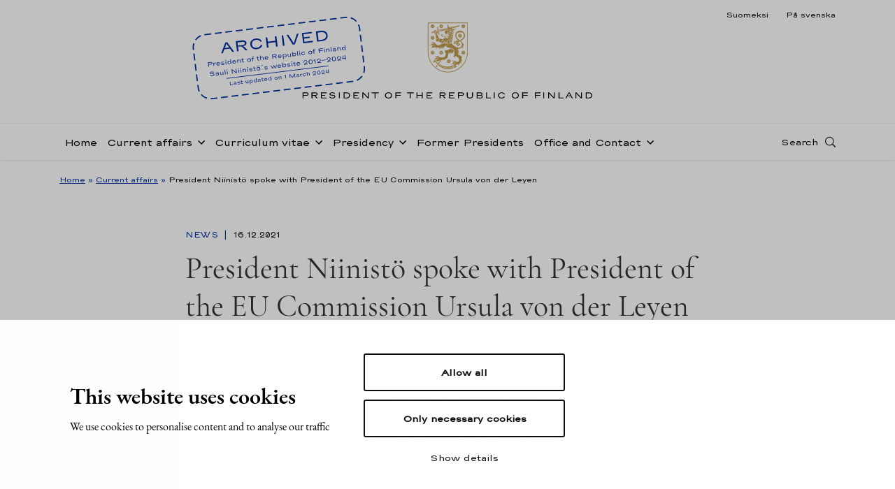

--- FILE ---
content_type: text/html
request_url: https://www.presidentti.fi/niinisto/en/news/president-niinisto-spoke-with-president-of-the-eu-commission-ursula-von-der-leyen-2/
body_size: 14196
content:

<!doctype html>
<html lang="en-US">
<head>
  <meta charset="utf-8">
  <meta http-equiv="x-ua-compatible" content="ie=edge">
  <meta name="viewport" content="width=device-width, initial-scale=1">
    <!-- cookiebot script start -->
 <script id="Cookiebot" src="https://consent.cookiebot.com/uc.js" data-culture="en" data-cbid="b77a7c46-8843-4e3e-82af-3fbe586623d2" data-blockingmode="auto" type="text/javascript"></script>
  <!-- cookiebot script end -->
  <meta name='robots' content='index, follow, max-image-preview:large, max-snippet:-1, max-video-preview:-1' />
	<style>img:is([sizes="auto" i], [sizes^="auto," i]) { contain-intrinsic-size: 3000px 1500px }</style>
	
	<!-- This site is optimized with the Yoast SEO plugin v25.0 - https://yoast.com/wordpress/plugins/seo/ -->
	<title>President Niinistö spoke with President of the EU Commission Ursula von der Leyen - Tasavallan presidentti Sauli Niinistö</title>
	<link rel="canonical" href="index.html" />
	<meta property="og:locale" content="en_US" />
	<meta property="og:type" content="article" />
	<meta property="og:title" content="President Niinistö spoke with President of the EU Commission Ursula von der Leyen - Tasavallan presidentti Sauli Niinistö" />
	<meta property="og:description" content="President of the Republic of Finland Sauli Niinistö had a phone call with President of the EU Commission Ursula von der Leyen on Wednesday, 15 December 2021. The Presidents discussed the..." />
	<meta property="og:url" content="https://www.presidentti.fi/niinisto/en/news/president-niinisto-spoke-with-president-of-the-eu-commission-ursula-von-der-leyen-2/" />
	<meta property="og:site_name" content="Tasavallan presidentti Sauli Niinistö" />
	<meta property="article:published_time" content="2021-12-16T09:00:08+00:00" />
	<meta property="article:modified_time" content="2021-12-16T12:12:20+00:00" />
	<meta name="author" content="Virpi Pekkarinen" />
	<meta name="twitter:card" content="summary_large_image" />
	<!-- / Yoast SEO plugin. -->


<link rel='dns-prefetch' href='https://assets.juicer.io/' />
<link rel='dns-prefetch' href='https://maps.googleapis.com/' />
<style id='findkit-search-blocks-view-inline-css' type='text/css'>
body:not(.wp-admin) .wp-block-findkit-search-group{display:none}.wp-block-findkit-search-modal figure{margin:0}.wp-block-findkit-search-embed{--findkit-search-input-size:56px;display:block}input.wp-findkit-search-input{background-color:#f9f8f8;border:1px solid #000;border-radius:2rem;height:var(--findkit-search-input-size);padding-left:var(--findkit-search-input-size);padding-right:2rem;width:100%}.wp-findkit-input-wrap{position:relative}.wp-findkit-input-wrap:after{background-image:url([data-uri]);background-position:50%;background-repeat:no-repeat;bottom:0;content:"";display:block;pointer-events:none;position:absolute;top:0;width:var(--findkit-search-input-size)}

</style>
<link rel='stylesheet' id='valu-juicer-style-css' href='https://assets.juicer.io/embed.css' type='text/css' media='all' />
<link rel='stylesheet' id='sage/css-css' href='../../../wp-content/themes/presidentti-niinisto/dist/styles/main.css' type='text/css' media='all' />
<script type='text/javascript' data-cookieconsent='ignore' data-cookieconsent='ignore' src="../../../wp-includes/js/jquery/jquery.min.js" id="jquery-core-js"></script>
<script type='text/javascript' data-cookieconsent='ignore' data-cookieconsent='ignore' src="../../../wp-includes/js/jquery/jquery-migrate.min.js" id="jquery-migrate-js"></script>
<script type='application/json' class='wordpress escaped' id='findkit'>{&quot;showInSearch&quot;:true,&quot;title&quot;:&quot;President Niinist\u00f6 spoke with President of the EU Commission Ursula von der Leyen&quot;,&quot;created&quot;:&quot;2021-12-16T11:00:08+02:00&quot;,&quot;modified&quot;:&quot;2021-12-16T14:12:20+02:00&quot;,&quot;language&quot;:&quot;en&quot;,&quot;tags&quot;:[&quot;wordpress&quot;,&quot;domain\/www.presidentti.fi\/wordpress&quot;,&quot;wp_blog_name\/tasavallan-presidentti-sauli-niinisto&quot;,&quot;domain\/www.presidentti.fi\/wp_blog_name\/tasavallan-presidentti-sauli-niinisto&quot;,&quot;public&quot;,&quot;wp_post_type\/post&quot;,&quot;domain\/www.presidentti.fi\/wp_post_type\/post&quot;,&quot;domain\/www.presidentti.fi\/wp_taxonomy\/category\/news&quot;,&quot;wp_taxonomy\/category\/news&quot;,&quot;domain\/www.presidentti.fi\/wp_taxonomy\/post_tag\/ukraine&quot;,&quot;wp_taxonomy\/post_tag\/ukraine&quot;,&quot;domain\/www.presidentti.fi\/wp_taxonomy\/post_tag\/ursula-von-der-leyen&quot;,&quot;wp_taxonomy\/post_tag\/ursula-von-der-leyen&quot;]}</script>		<style>
			#wp-admin-bar-findkit-adminbar a::before {
				content: "\f179";
				top: 2px;
			}
		</style>
		
<link rel="apple-touch-icon" sizes="180x180" href="../../../wp-content/themes/presidentti-niinisto/dist/images/favicons/apple-touch-icon.png">
<link rel="icon" type="image/png" sizes="32x32" href="../../../wp-content/themes/presidentti-niinisto/dist/images/favicons/favicon-32x32.png">
<link rel="icon" type="image/png" sizes="16x16" href="../../../wp-content/themes/presidentti-niinisto/dist/images/favicons/favicon-16x16.png">
<link rel="manifest" href="../../../wp-content/themes/presidentti-niinisto/dist/images/favicons/site.webmanifest">
<link rel="mask-icon" href="../../../wp-content/themes/presidentti-niinisto/dist/images/favicons/safari-pinned-tab.svg" color="#bc9b6a">
<meta name="msapplication-TileColor" content="#bc9b6a">
<meta name="theme-color" content="#ffffff">
</head>
<body class="post-template-default single single-post postid-33433 single-format-standard president-niinisto-spoke-with-president-of-the-eu-commission-ursula-von-der-leyen-2">
<!--[if IE]>
<div class="alert alert-warning">
  You are using an &lt;strong&gt;outdated&lt;/strong&gt; browser. Please &lt;a href=&quot;http://browsehappy.com/&quot;&gt;upgrade your
  browser&lt;/a&gt; to improve your experience.</div>
<![endif]-->
<header class="banner headroom" role="banner">
  <div class="lang-row-nav">
    <div class="container d-flex justify-content-end">
      <div class="language-selector">
        <ul>
          	<li class="lang-item lang-item-2 lang-item-fi no-translation lang-item-first"><a lang="fi" hreflang="fi" href="../../../index.html">Suomeksi</a></li>
	<li class="lang-item lang-item-5 lang-item-sv no-translation"><a lang="sv-SE" hreflang="sv-SE" href="../../../sv.html">På svenska</a></li>
        </ul>
      </div>
    </div>
  </div>
  <div class="first-row-nav">
    <div
      class="container d-flex align-items-md-start align-items-center h-100">
      <div class="header-logo mr-auto ml-md-auto">
        <a class="sitename"
           href="../../../en.html">
          <img class="logo d-none d-md-flex"
               src="../../../wp-content/themes/presidentti-niinisto/dist/images/TP_tunnus_en.svg"
               alt="Tasavallan presidentti Sauli Niinistö"
               title="Tasavallan presidentti Sauli Niinistö"/>
          <img class="logo mobile d-flex d-md-none"
               src="../../../wp-content/themes/presidentti-niinisto/dist/images/TP_tunnus_mobile_en.svg"
               alt="Tasavallan presidentti Sauli Niinistö"
               title="Tasavallan presidentti Sauli Niinistö"/>
        </a>
        <div class="archived-stamp-wrapper">
          <svg version="1.1" id="Layer_1" xmlns="http://www.w3.org/2000/svg" x="0" y="0" viewBox="0 0 281.2 115.1" xml:space="preserve"><style type="text/css">.st0{fill:#002ea2}.st1,.st2{fill:none;stroke:#002ea2;stroke-miterlimit:10}.st2{stroke-width:2;stroke-dasharray:10.9636,5.9801}</style><path class="st0" d="M64.3 32.9H55l-3 5.9h-2.8l8.9-16.7H61l9.2 16.7h-2.8l-3.1-5.9zm-1.1-2L60.5 26c-.4-.7-.6-1.2-.8-1.6-.2-.4-.4-.8-.5-1.4 0 .2.1.5.1.7 0 .4-.1.7-.2 1s-.3.7-.5 1.2l-2.6 5h7.2zM92 38.8h-3.2l-3-3.9c-.8-1-1.5-1.8-2.1-2.3-.6-.5-1.2-.8-2-1-.7-.2-1.7-.3-2.9-.3h-1.3v7.4h-2.6V22.1h10.5c1.2 0 2.3.2 3.3.6.9.4 1.7 1 2.2 1.7s.8 1.5.8 2.4c0 .9-.2 1.7-.7 2.4-.5.7-1.2 1.2-2.1 1.6-.9.4-2 .6-3.3.6h-2.2c.8 0 1.5.1 2.1.3.5.2 1 .4 1.5.8s1 1 1.7 1.9l3.3 4.4zm-7.1-9.2c1.4 0 2.4-.2 3.1-.7.7-.5 1.1-1.2 1.1-2s-.4-1.4-1.1-1.8c-.7-.4-1.8-.6-3.1-.6h-7.4v5.2h7.4zm17.2 8.4c-1.5-.7-2.7-1.7-3.5-3s-1.2-2.8-1.2-4.5c0-1.7.4-3.2 1.2-4.5.8-1.3 2-2.3 3.5-3.1 1.5-.7 3.2-1.1 5.1-1.1 1.5 0 2.9.2 4.2.7s2.3 1.1 3.2 1.9 1.5 1.8 1.9 2.9l-2.1.7c-.7-1.3-1.6-2.4-2.8-3-1.2-.7-2.7-1-4.4-1-1.5 0-2.7.3-3.8.8-1.1.5-1.9 1.3-2.5 2.2s-.9 2.1-.9 3.4c0 1.3.3 2.4.9 3.4.6 1 1.4 1.7 2.5 2.2 1.1.5 2.4.8 3.8.8 1.7 0 3.2-.3 4.4-1s2.1-1.7 2.8-3l2.1.7c-.4 1.1-1 2.1-1.9 3-.9.8-2 1.5-3.2 1.9-1.3.4-2.6.7-4.1.7-2.1 0-3.8-.3-5.2-1.1zm38.7-15.9v16.7h-2.6v-7.3H126v7.3h-2.6V22.1h2.6v7.1h12.2v-7.1h2.6zm8.5 0h2.6v16.7h-2.6V22.1zm7.9 0h2.8l6.2 12.7c.3.7.6 1.2.8 1.7.2.4.3.9.5 1.4 0-.3-.1-.5-.1-.6 0-.4.1-.7.2-1.1.1-.3.3-.8.5-1.3l5.9-12.7h2.8l-8.2 16.7h-3.3l-8.1-16.8zm27.2 2.3v4.9h9.4v2.1h-9.4v5.2H198v2.2h-15.9V22.1H198v2.2h-13.6zm20.3 14.4V22.1h8.3c1.9 0 3.6.4 5.1 1.1 1.5.7 2.7 1.7 3.5 3 .8 1.3 1.2 2.7 1.2 4.3 0 1.6-.4 3.1-1.2 4.4-.8 1.3-2 2.3-3.5 3-1.5.7-3.2 1-5.1 1l-8.3-.1zm8.3-2.2c1.5 0 2.8-.2 3.9-.7s1.9-1.2 2.5-2.1c.6-.9.9-2 .9-3.2 0-1.2-.3-2.3-.9-3.2-.6-.9-1.4-1.6-2.5-2.1s-2.4-.8-3.9-.8h-5.7v12.3h5.7zM32 50.9c.4.2.7.4.9.7.2.3.3.6.3 1s-.1.7-.3 1c-.2.3-.5.5-.9.7s-.9.2-1.4.2h-3.3v3.1h-1.1v-7h4.4c.6 0 1 .1 1.4.3zm-.3 2.5c.3-.2.4-.5.4-.8 0-.3-.1-.6-.4-.8-.3-.2-.7-.3-1.3-.3h-3.1v2.2h3.1c.6 0 1-.1 1.3-.3zm7.5-.5l-.6.8c-.1-.1-.3-.2-.5-.3-.2-.1-.5-.1-.7-.1-.4 0-.8.1-1.1.3-.3.2-.5.6-.5 1v2.9h-1v-5.1h1v1.2c.1-.5.3-.8.6-1 .3-.2.7-.3 1.3-.3.6.1 1.2.3 1.5.6zm6.3 2.6h-4.9c.1.4.4.8.7 1s.8.4 1.3.4c.4 0 .7-.1 1-.2s.5-.3.7-.5l.7.5c-.2.3-.6.6-1 .7-.4.2-.9.3-1.4.3-.6 0-1.1-.1-1.5-.3-.5-.2-.8-.5-1.1-.9s-.4-.9-.4-1.4c0-.5.1-1 .4-1.4.3-.4.6-.7 1-1 .4-.2.9-.3 1.5-.3.5 0 1 .1 1.5.3.4.2.8.5 1 .9.3.4.4.8.4 1.3.1.3.1.4.1.6zm-4.2-1.9c-.4.3-.6.6-.7 1.1h4.1c-.1-.5-.3-.8-.7-1.1s-.8-.4-1.3-.4c-.6 0-1.1.2-1.4.4zm7 3.9c-.5-.2-.9-.5-1.2-.9l.7-.5c.4.5 1.1.8 2.1.8.3 0 .6 0 .9-.1l.6-.3c.2-.1.2-.2.2-.4 0-.1 0-.2-.1-.3-.1-.1-.2-.1-.4-.2s-.4-.1-.7-.1l-1.2-.1c-.6-.1-1.1-.2-1.4-.4s-.5-.5-.5-.9c0-.3.1-.6.3-.8.2-.2.5-.4.9-.6.4-.1.8-.2 1.2-.2.6 0 1.1.1 1.5.2.5.2.8.4 1.1.8l-.7.5c-.2-.2-.4-.4-.8-.5-.3-.1-.7-.2-1.1-.2-.3 0-.6 0-.8.1-.2.1-.4.2-.5.3s-.2.2-.2.4.1.3.2.4c.2.1.4.2.8.2l1.3.1c.7.1 1.2.2 1.4.4.3.2.4.5.4 1 0 .3-.1.6-.3.8-.2.2-.5.4-.9.6-.4.1-.8.2-1.2.2-.6-.1-1.1-.1-1.6-.3zm6.2-6.3c-.1-.1-.2-.3-.2-.5s.1-.4.2-.5c.1-.1.3-.2.5-.2s.4.1.5.2c.1.1.2.3.2.5s-.1.4-.2.5c-.1.1-.3.2-.5.2-.3-.1-.4-.1-.5-.2zm-.1 6.4v-5.1h1v5.1h-1zm4.5-.2c-.4-.2-.8-.5-1-1-.2-.4-.4-.9-.4-1.4 0-.5.1-1 .4-1.4.2-.4.6-.7 1-.9.4-.2.9-.3 1.4-.3.6 0 1.1.1 1.5.4.4.2.6.6.7 1.2v-3.8h1v7.5h-1v-1.5c-.1.5-.3.9-.7 1.2-.4.2-.9.4-1.5.4-.5-.1-1-.2-1.4-.4zm3.1-1c.4-.3.5-.8.5-1.3 0-.6-.2-1-.5-1.3-.3-.3-.8-.4-1.5-.4s-1.2.2-1.5.5c-.3.3-.5.8-.5 1.3s.2.9.5 1.3.8.5 1.5.5c.7-.2 1.2-.3 1.5-.6zm9.4-.9h-4.9c.1.4.4.8.7 1s.8.4 1.3.4c.4 0 .7-.1 1-.2s.5-.3.7-.5l.7.5c-.2.3-.6.6-1 .7-.4.2-.9.3-1.4.3-.6 0-1.1-.1-1.5-.3-.5-.2-.8-.5-1.1-.9s-.4-.9-.4-1.4c0-.5.1-1 .4-1.4.3-.4.6-.7 1-1 .4-.2.9-.3 1.5-.3.5 0 1 .1 1.5.3.4.2.8.5 1 .9.3.4.4.8.4 1.3.1.3.1.4.1.6zm-4.2-1.9c-.4.3-.6.6-.7 1.1h4.1c-.1-.5-.3-.8-.7-1.1s-.8-.4-1.3-.4c-.6 0-1.1.2-1.4.4zm10.4-1c.4.2.6.4.8.7s.3.7.3 1.1v3.1h-1v-3.1c0-.2-.1-.4-.2-.6s-.3-.3-.6-.5-.5-.2-.9-.2-.8.1-1.1.3c-.3.2-.5.6-.5 1.1v2.9h-1v-5.1h1v1.2c.1-.5.3-.8.6-1 .3-.2.7-.3 1.3-.3.5.2.9.3 1.3.4zm4.1 4.6c-.3-.2-.5-.6-.5-1.1v-2.7h-1.4v-.8H82c-.2 0-.4 0-.5-.1-.1-.1-.2-.2-.2-.3v-1.6h.9v2h2.1v.8h-2.1V56c0 .3.1.5.3.6.2.1.5.2.8.2.2 0 .4 0 .7-.1l.3.7c-.2.1-.4.2-.6.2s-.4.1-.6.1c-.6-.1-1-.2-1.4-.5zm9.2.2c-.5-.2-.8-.6-1.1-1-.3-.4-.4-.9-.4-1.4 0-.5.1-1 .4-1.4.3-.4.6-.7 1.1-1 .5-.2 1-.3 1.6-.3.6 0 1.1.1 1.6.3s.8.6 1.1 1c.3.4.4.9.4 1.4 0 .5-.1 1-.4 1.4-.3.4-.6.7-1.1 1s-1 .3-1.6.3c-.6 0-1.1-.1-1.6-.3zm2.6-.8c.3-.1.5-.3.7-.6.2-.3.2-.6.2-.9s-.1-.7-.2-.9c-.2-.3-.4-.5-.7-.6-.3-.1-.7-.2-1.1-.2-.4 0-.8.1-1.1.2s-.5.4-.7.6-.2.6-.2.9.1.7.2.9.4.5.7.6c.3.1.7.2 1.1.2.5 0 .8 0 1.1-.2zm7.3-3.2h-2v4.3h-.9v-4.3h-1.4v-.8h2.1c-.2 0-.4 0-.5-.1-.1-.1-.2-.2-.2-.3v-.6c0-.5.2-.9.5-1.1.4-.2.8-.4 1.4-.4.4 0 .8.1 1.1.2l-.3.8c-.1-.1-.3-.1-.4-.1h-.4c-.6 0-.9.2-1 .7v1h2v.7zm5.7 3.8c-.3-.2-.5-.6-.5-1.1v-2.7h-1.4v-.8h2.1c-.2 0-.4 0-.5-.1-.1-.1-.2-.2-.2-.3v-1.6h.9v2h2.1v.8h-2.1V56c0 .3.1.5.3.6.2.1.5.2.8.2.2 0 .4 0 .7-.1l.3.7c-.2.1-.4.2-.6.2s-.4.1-.6.1c-.5-.1-1-.2-1.3-.5zm8.3-4.6c.4.2.6.4.8.7s.3.7.3 1.1v3.1h-1v-3.1c0-.2-.1-.4-.2-.6s-.3-.3-.6-.5-.5-.2-.9-.2-.8.1-1.1.3c-.3.2-.5.6-.5 1.1v2.9h-1v-7.5h1v3.7c.1-.5.3-.8.6-1 .3-.2.7-.3 1.3-.3.5.1 1 .2 1.3.3zm8.9 2.9h-4.9c.1.4.4.8.7 1s.8.4 1.3.4c.4 0 .7-.1 1-.2s.5-.3.7-.5l.7.5c-.2.3-.6.6-1 .7-.4.2-.9.3-1.4.3-.6 0-1.1-.1-1.5-.3-.5-.2-.8-.5-1.1-.9s-.4-.9-.4-1.4c0-.5.1-1 .4-1.4.3-.4.6-.7 1-1 .4-.2.9-.3 1.5-.3.5 0 1 .1 1.5.3.4.2.8.5 1 .9.3.4.4.8.4 1.3.1.3.1.4.1.6zm-4.2-1.9c-.4.3-.6.6-.7 1.1h4.1c-.1-.5-.3-.8-.7-1.1s-.8-.4-1.3-.4c-.6 0-1.1.2-1.4.4zm17.8 4H136l-1.3-1.6c-.3-.4-.6-.8-.9-1-.2-.2-.5-.3-.8-.4-.3-.1-.7-.1-1.2-.1h-.5v3.1h-1.1v-7h4.4c.5 0 1 .1 1.4.3.4.2.7.4.9.7.2.3.3.6.3 1s-.1.7-.3 1c-.2.3-.5.5-.9.7s-.9.2-1.4.2h-.9c.4 0 .6.1.9.1.2.1.4.2.6.4.2.2.4.4.7.8l1.4 1.8zm-2.9-3.9c.6 0 1-.1 1.3-.3s.4-.5.4-.8c0-.3-.1-.6-.4-.8s-.7-.3-1.3-.3h-3.1v2.2h3.1zm10.7 1.8h-4.9c.1.4.4.8.7 1s.8.4 1.3.4c.4 0 .7-.1 1-.2s.5-.3.7-.5l.7.5c-.2.3-.6.6-1 .7-.4.2-.9.3-1.4.3-.6 0-1.1-.1-1.5-.3-.5-.2-.8-.5-1.1-.9s-.4-.9-.4-1.4c0-.5.1-1 .4-1.4.3-.4.6-.7 1-1 .4-.2.9-.3 1.5-.3.5 0 1 .1 1.5.3.4.2.8.5 1 .9.3.4.4.8.4 1.3.1.3.1.4.1.6zm-4.2-1.9c-.4.3-.6.6-.7 1.1h4.1c-.1-.5-.3-.8-.7-1.1s-.8-.4-1.3-.4c-.6 0-1 .2-1.4.4zm10.9-.9c.4.2.8.5 1 1s.4.9.4 1.4c0 .5-.1 1-.4 1.4-.2.4-.6.7-1 .9-.4.2-.9.3-1.4.3-.6 0-1.1-.1-1.5-.4-.4-.2-.6-.6-.7-1.2V60h-1v-7.5h1V54c.1-.5.3-.9.7-1.2.4-.2.9-.4 1.5-.4.5 0 1 .1 1.4.3zm-3.1 1.1c-.4.3-.5.8-.5 1.3 0 .6.2 1 .5 1.3.3.3.8.4 1.5.4s1.2-.2 1.5-.5c.3-.3.5-.8.5-1.3s-.2-.9-.5-1.3-.8-.5-1.5-.5c-.7.1-1.2.2-1.5.6zm11.5-1.3v5.1h-1v-1.2c-.1.5-.2.8-.5 1-.3.2-.7.3-1.3.3-.5 0-.9-.1-1.2-.2-.3-.2-.6-.4-.8-.7s-.3-.7-.3-1.1v-3.1h1v3.1c0 .2.1.4.2.6s.3.3.5.5c.2.1.5.2.8.2.4 0 .8-.1 1.1-.3.3-.2.5-.6.5-1.1v-2.9h1zm4.1 4.9c-.4-.2-.6-.6-.7-1.2v1.5h-1v-7.5h1V54c.1-.5.3-.9.7-1.2.4-.2.9-.4 1.5-.4.5 0 1 .1 1.4.3.4.2.8.5 1 .9.2.4.4.9.4 1.4 0 .5-.1 1-.4 1.4s-.6.7-1 1c-.4.2-.9.3-1.4.3-.6 0-1.1-.1-1.5-.3zm2.9-1.1c.3-.3.5-.8.5-1.3s-.2-.9-.5-1.3c-.3-.3-.8-.5-1.5-.5s-1.2.1-1.5.4c-.3.3-.5.7-.5 1.3 0 .6.2 1 .5 1.3s.9.5 1.5.5c.7.1 1.2 0 1.5-.4zm3.5-6.2h1v7.5h-1v-7.5zm3.5 1.1c-.1-.1-.2-.3-.2-.5s.1-.4.2-.5c.1-.1.3-.2.5-.2s.4.1.5.2c.1.1.2.3.2.5s-.1.4-.2.5c-.1.1-.3.2-.5.2-.2-.1-.3-.1-.5-.2zm0 6.4v-5.1h1v5.1h-1zm4.6-.2c-.5-.2-.8-.6-1.1-1-.3-.4-.4-.9-.4-1.4 0-.5.1-1 .4-1.4.3-.4.6-.7 1.1-1 .5-.2 1-.3 1.6-.3.4 0 .9.1 1.2.2.4.1.7.3 1 .6.3.3.5.6.6.9l-.9.3c-.3-.8-1-1.1-1.9-1.1-.4 0-.8.1-1.1.2s-.5.4-.7.6-.2.6-.2.9.1.7.2.9.4.5.7.6c.3.1.7.2 1.1.2.5 0 .9-.1 1.2-.3.3-.2.6-.5.7-.9l.9.3c-.1.3-.3.6-.6.9-.3.3-.6.5-1 .6-.4.1-.8.2-1.2.2-.6.3-1.2.2-1.6 0zm11.3 0c-.5-.2-.8-.6-1.1-1-.3-.4-.4-.9-.4-1.4 0-.5.1-1 .4-1.4.3-.4.6-.7 1.1-1 .5-.2 1-.3 1.6-.3.6 0 1.1.1 1.6.3s.8.6 1.1 1c.3.4.4.9.4 1.4 0 .5-.1 1-.4 1.4-.3.4-.6.7-1.1 1s-1 .3-1.6.3c-.6 0-1.2-.1-1.6-.3zm2.6-.8c.3-.1.5-.3.7-.6.2-.3.2-.6.2-.9s-.1-.7-.2-.9c-.2-.3-.4-.5-.7-.6-.3-.1-.7-.2-1.1-.2-.4 0-.8.1-1.1.2s-.5.4-.7.6-.2.6-.2.9.1.7.2.9.4.5.7.6c.3.1.7.2 1.1.2.4 0 .8 0 1.1-.2zm7.3-3.2h-2v4.3h-1v-4.3h-1.4v-.8h2.1c-.2 0-.4 0-.5-.1-.1-.1-.2-.2-.2-.3v-.6c0-.5.2-.9.5-1.1.4-.2.8-.4 1.4-.4.4 0 .8.1 1.1.2l-.3.8c-.1-.1-.3-.1-.4-.1h-.4c-.6 0-.9.2-1 .7v1h2v.7zm6.6-1.9v2.1h5.4v.9h-5.4v3.1h-1.1v-7h6.7v.9h-5.6zm7.4-.3c-.1-.1-.2-.3-.2-.5s.1-.4.2-.5c.1-.1.3-.2.5-.2s.4.1.5.2c.1.1.2.3.2.5s-.1.4-.2.5c-.1.1-.3.2-.5.2-.2-.1-.4-.1-.5-.2zm0 6.4v-5.1h1v5.1h-1zm7.6-5c.4.2.6.4.8.7s.3.7.3 1.1v3.1h-1v-3.1c0-.2-.1-.4-.2-.6s-.3-.3-.6-.5-.5-.2-.9-.2-.8.1-1.1.3c-.3.2-.5.6-.5 1.1v2.9h-1v-5.1h1v1.2c.1-.5.3-.8.6-1 .3-.2.7-.3 1.3-.3.5.2.9.3 1.3.4zm3.4-2.5h1v7.5h-1v-7.5zm4.3 7.4c-.3-.1-.6-.3-.8-.6-.2-.3-.3-.5-.3-.9 0-.3.1-.6.3-.8.2-.2.5-.4.8-.6.4-.1.8-.2 1.2-.2.6 0 1.1.1 1.4.3.3.2.6.4.6.8v-.8c0-.5-.2-.9-.5-1.1-.3-.3-.8-.4-1.5-.4-.3 0-.6.1-.9.2s-.5.3-.8.5l-.5-.6c.3-.2.6-.4 1-.6s.8-.2 1.2-.2c.9 0 1.6.2 2.1.5s.7.9.7 1.6v3.1h-.8v-.9c-.1.2-.1.4-.3.6-.1.2-.4.3-.7.4-.3.1-.7.1-1.2.1-.3-.2-.7-.2-1-.4zm2.4-.7c.3-.1.5-.2.7-.3.2-.1.2-.3.2-.4 0-.1-.1-.3-.2-.4-.1-.1-.4-.2-.7-.3-.3-.1-.6-.1-1-.1s-.7 0-.9.1c-.2.1-.4.2-.5.3-.1.1-.2.3-.2.4s.1.3.2.4.3.2.5.3c.2.1.5.1.9.1s.7 0 1-.1zm8.1-4.2c.4.2.6.4.8.7s.3.7.3 1.1v3.1h-1v-3.1c0-.2-.1-.4-.2-.6s-.3-.3-.6-.5-.5-.2-.9-.2-.8.1-1.1.3c-.3.2-.5.6-.5 1.1v2.9h-1v-5.1h1v1.2c.1-.5.3-.8.6-1 .3-.2.7-.3 1.3-.3.5.2 1 .3 1.3.4zm4.4 4.8c-.4-.2-.8-.5-1-1-.2-.4-.4-.9-.4-1.4 0-.5.1-1 .4-1.4.2-.4.6-.7 1-.9.4-.2.9-.3 1.4-.3.6 0 1.1.1 1.5.4.4.2.6.6.7 1.2v-3.8h1v7.5h-1v-1.5c-.1.5-.3.9-.7 1.2-.4.2-.9.4-1.5.4-.5-.1-1-.2-1.4-.4zm3.2-1c.4-.3.5-.8.5-1.3 0-.6-.2-1-.5-1.3-.3-.3-.8-.4-1.5-.4s-1.2.2-1.5.5c-.3.3-.5.8-.5 1.3s.2.9.5 1.3.8.5 1.5.5c.6-.2 1.1-.3 1.5-.6zM28.3 73c-.6-.3-1.1-.8-1.4-1.3l.9-.4c.3.5.7.8 1.2 1 .5.2 1.1.3 1.8.3.5 0 .9-.1 1.2-.2.3-.1.6-.3.8-.5.2-.2.2-.4.2-.6 0-.2 0-.4-.1-.5-.1-.1-.3-.3-.5-.4-.3-.1-.6-.2-1.1-.2l-1.5-.2c-.9-.1-1.5-.3-1.9-.6-.4-.3-.6-.7-.6-1.2 0-.4.1-.8.4-1.1.3-.3.7-.6 1.2-.7.5-.2 1.1-.3 1.7-.3.8 0 1.5.1 2.1.4.6.3 1.1.7 1.4 1.2l-1.1.5c-.2-.4-.6-.6-1-.8-.4-.2-1-.3-1.6-.3-.5 0-.9.1-1.3.2-.3.1-.6.2-.7.4-.2.2-.2.3-.2.5s.1.4.4.6c.2.2.6.3 1.2.3l1.5.2c1 .1 1.7.3 2.2.7.4.3.7.8.7 1.4 0 .4-.1.8-.4 1.1s-.8.5-1.3.7-1 .3-1.6.3c-1.1 0-1.9-.2-2.6-.5zm9.1.3c-.3-.1-.6-.3-.8-.6-.2-.3-.3-.5-.3-.9 0-.3.1-.6.3-.8.2-.2.5-.4.8-.6.4-.1.8-.2 1.2-.2.6 0 1.1.1 1.4.3.3.2.6.4.6.8v-.8c0-.5-.2-.9-.5-1.1-.3-.3-.8-.4-1.5-.4-.3 0-.6.1-.9.2s-.5.3-.8.5l-.5-.6c.3-.2.6-.4 1-.6s.8-.2 1.2-.2c.9 0 1.6.2 2.1.5s.7.9.7 1.6v3.1h-.8v-.9c-.1.2-.1.4-.3.6-.1.2-.4.3-.7.4-.3.1-.7.1-1.2.1-.2-.2-.6-.3-1-.4zm2.4-.7c.3-.1.5-.2.7-.3.2-.1.2-.3.2-.4 0-.1-.1-.3-.2-.4-.1-.1-.4-.2-.7-.3-.3-.1-.6-.1-1-.1s-.7 0-.9.1c-.2.1-.4.2-.5.3-.1.1-.2.3-.2.4s.1.3.2.4.3.2.5.3c.2.1.5.1.9.1s.7 0 1-.1zm9-4.3v5.1h-1v-1.2c-.1.5-.2.8-.5 1-.3.2-.7.3-1.3.3-.5 0-.9-.1-1.2-.2-.3-.2-.6-.4-.8-.7s-.3-.7-.3-1.1v-3.1h1v3.1c0 .2.1.4.2.6s.3.3.5.5c.2.1.5.2.8.2.4 0 .8-.1 1.1-.3.3-.2.5-.6.5-1.1v-2.9h1zm2.5-2.5h1v7.5h-1v-7.5zm3.5 1.1c-.1-.1-.2-.3-.2-.5s.1-.4.2-.5c.1-.1.3-.2.5-.2s.4.1.5.2c.1.1.2.3.2.5s-.1.4-.2.5c-.1.1-.3.2-.5.2-.3 0-.4-.1-.5-.2zm-.1 6.5v-5.1h1v5.1h-1zm7.9-7h1.1l5.9 6.1c-.1-.2-.2-.4-.2-.5s-.1-.4-.1-.6v-4.9h1v7h-1.1l-5.9-6.1c.1.1.2.3.3.5.1.2.1.4.1.6v5h-1v-7.1zm10.7.5c-.1-.1-.2-.3-.2-.5s.1-.4.2-.5c.1-.1.3-.2.5-.2s.4.1.5.2c.1.1.2.3.2.5s-.1.4-.2.5c-.1.1-.3.2-.5.2s-.3-.1-.5-.2zm0 6.5v-5.1h1v5.1h-1zm3.5-6.5c-.1-.1-.2-.3-.2-.5s.1-.4.2-.5c.1-.1.3-.2.5-.2s.4.1.5.2c.1.1.2.3.2.5s-.1.4-.2.5c-.1.1-.3.2-.5.2s-.4-.1-.5-.2zm0 6.5v-5.1h1v5.1h-1zm7.5-5c.4.2.6.4.8.7s.3.7.3 1.1v3.1h-1v-3.1c0-.2-.1-.4-.2-.6s-.3-.3-.6-.5-.4-.1-.8-.1-.8.1-1.1.3c-.3.2-.5.6-.5 1.1v2.9h-1v-5.1h1v1.2c.1-.5.3-.8.6-1 .3-.2.7-.3 1.3-.3.5 0 .9.1 1.2.3zm3.5-1.5c-.1-.1-.2-.3-.2-.5s.1-.4.2-.5c.1-.1.3-.2.5-.2s.4.1.5.2c.1.1.2.3.2.5s-.1.4-.2.5c-.1.1-.3.2-.5.2s-.4-.1-.5-.2zm0 6.5v-5.1h1v5.1h-1zm4.1-.2c-.5-.2-.9-.5-1.2-.9l.7-.5c.4.5 1.1.8 2.1.8.3 0 .6 0 .9-.1l.6-.3c.2-.1.2-.2.2-.4 0-.1 0-.2-.1-.3-.1-.1-.2-.1-.4-.2s-.4-.1-.7-.1l-1.2-.1c-.6-.1-1.1-.2-1.4-.4s-.5-.5-.5-.9c0-.3.1-.6.3-.8.2-.2.5-.4.9-.6.4-.1.8-.2 1.2-.2.6 0 1.1.1 1.5.2.5.2.8.4 1.1.8l-.7.5c-.2-.2-.4-.4-.8-.5-.2-.2-.6-.2-1-.2-.3 0-.6 0-.8.1-.2.1-.4.2-.5.3s-.2.2-.2.4.1.3.2.4c.2.1.4.2.8.2l1.3.1c.7.1 1.2.2 1.4.4.3.2.4.5.4 1 0 .3-.1.6-.3.8-.2.2-.5.4-.9.6-.4.1-.8.2-1.2.2-.6 0-1.2-.1-1.7-.3zm6.9-.2c-.3-.2-.5-.6-.5-1.1v-2.7h-1.4v-.8H99c-.2 0-.4 0-.5-.1-.1-.1-.2-.2-.2-.3v-1.6h.9v2h2.1v.8h-2.1v2.6c0 .3.1.5.3.6.2.1.5.2.8.2.2 0 .4 0 .7-.1l.3.7c-.2.1-.4.2-.6.2s-.4.1-.6.1c-.5-.1-1-.3-1.3-.5zm5.3.2c-.5-.2-.8-.6-1.1-1-.3-.4-.4-.9-.4-1.4 0-.5.1-1 .4-1.4.3-.4.6-.7 1.1-1 .5-.2 1-.3 1.6-.3.6 0 1.1.1 1.6.3s.8.6 1.1 1c.3.4.4.9.4 1.4 0 .5-.1 1-.4 1.4-.3.4-.6.7-1.1 1s-1 .3-1.6.3c-.6 0-1.1-.1-1.6-.3zm2.6-.8c.3-.1.5-.3.7-.6.2-.3.2-.6.2-.9s-.1-.7-.2-.9c-.2-.3-.4-.5-.7-.6-.3-.1-.7-.2-1.1-.2-.4 0-.8.1-1.1.2s-.5.4-.7.6-.2.6-.2.9.1.7.2.9.4.5.7.6c.3.1.7.2 1.1.2.5 0 .8-.1 1.1-.2zm-2.8-5.5c-.1-.1-.2-.3-.2-.5s.1-.4.2-.5c.1-.1.3-.2.5-.2s.4.1.5.2c.1.1.2.3.2.5s-.1.4-.2.5c-.1.1-.3.2-.5.2s-.4-.1-.5-.2zm2.6 0c-.1-.1-.2-.3-.2-.5s.1-.4.2-.5c.1-.1.3-.2.5-.2s.4.1.5.2c.1.1.2.3.2.5s-.1.4-.2.5c-.1.1-.3.2-.5.2-.3 0-.4-.1-.5-.2zm6.9-1.6l-1.8 2h-.7l1.3-2h1.2zm3.2 7.9c-.5-.2-.9-.5-1.2-.9l.7-.5c.4.5 1.1.8 2.1.8.3 0 .6 0 .9-.1l.6-.3c.2-.1.2-.2.2-.4 0-.1 0-.2-.1-.3-.1-.1-.2-.1-.4-.2s-.4-.1-.7-.1l-1.2-.1c-.6-.1-1.1-.2-1.4-.4s-.5-.5-.5-.9c0-.3.1-.6.3-.8.2-.2.5-.4.9-.6.4-.1.8-.2 1.2-.2.6 0 1.1.1 1.5.2.5.2.8.4 1.1.8l-.7.5c-.2-.2-.4-.4-.8-.5-.3-.1-.7-.2-1.1-.2-.3 0-.6 0-.8.1-.2.1-.4.2-.5.3s-.2.2-.2.4.1.3.2.4c.2.1.4.2.8.2l1.3.1c.7.1 1.2.2 1.4.4.3.2.4.5.4 1 0 .3-.1.6-.3.8-.2.2-.5.4-.9.6-.4.1-.8.2-1.2.2-.6 0-1.1-.1-1.6-.3zm8.9-4.9h1.2l1.4 3.3c.1.2.1.3.2.4 0 0 .1.1.1.2s.1.2.1.4.1.2.1.3v-.1c0-.1 0-.3.1-.5s.1-.5.3-.8l1.2-3.3h1.1l1.2 3.3c.1.2.1.3.1.3.1.2.2.4.2.6 0 .1.1.3.1.5v-.2c0-.1 0-.3.1-.4 0-.1.1-.3.2-.5s.1-.3.2-.4l1.3-3.3h1.2l-2.4 5.1h-1.3l-1.3-3.4c-.1-.3-.2-.5-.2-.6-.1-.2-.1-.4-.1-.6v.4c0 .2 0 .4-.1.6-.1.2-.1.5-.2.8l-1 2.8H128l-2.5-4.9zm17.1 2.9h-4.9c.1.4.4.8.7 1s.8.4 1.3.4c.4 0 .7-.1 1-.2s.5-.3.7-.5l.7.5c-.2.3-.6.6-1 .7-.4.2-.9.3-1.4.3-.6 0-1.1-.1-1.5-.3-.5-.2-.8-.5-1.1-.9s-.4-.9-.4-1.4c0-.5.1-1 .4-1.4.3-.4.6-.7 1-1 .4-.2.9-.3 1.5-.3.5 0 1 .1 1.5.3.4.2.8.5 1 .9.3.4.4.8.4 1.3.1.3.1.5.1.6zm-4.2-1.8c-.4.3-.6.6-.7 1.1h4.1c-.1-.5-.3-.8-.7-1.1s-.8-.4-1.3-.4c-.6 0-1.1.1-1.4.4zm7.9 3.7c-.4-.2-.6-.6-.7-1.2v1.5h-1v-7.5h1v3.8c.1-.5.3-.9.7-1.2.4-.2.9-.4 1.5-.4.5 0 1 .1 1.4.3.4.2.8.5 1 .9.2.4.4.9.4 1.4 0 .5-.1 1-.4 1.4s-.6.7-1 1c-.4.2-.9.3-1.4.3-.6.1-1.1 0-1.5-.3zm2.9-1c.3-.3.5-.8.5-1.3s-.2-.9-.5-1.3c-.3-.3-.8-.5-1.5-.5s-1.2.1-1.5.4c-.3.3-.5.7-.5 1.3 0 .6.2 1 .5 1.3s.9.5 1.5.5c.7.1 1.2-.1 1.5-.4zm4.2 1.1c-.5-.2-.9-.5-1.2-.9l.7-.5c.4.5 1.1.8 2.1.8.3 0 .6 0 .9-.1l.6-.3c.2-.1.2-.2.2-.4 0-.1 0-.2-.1-.3-.1-.1-.2-.1-.4-.2s-.4-.1-.7-.1l-1.2-.1c-.6-.1-1.1-.2-1.4-.4s-.5-.5-.5-.9c0-.3.1-.6.3-.8.2-.2.5-.4.9-.6.4-.1.8-.2 1.2-.2.6 0 1.1.1 1.5.2.5.2.8.4 1.1.8l-.7.5c-.2-.2-.4-.4-.8-.5-.3-.1-.7-.2-1.1-.2-.3 0-.6 0-.8.1-.2.1-.4.2-.5.3s-.2.2-.2.4.1.3.2.4c.2.1.4.2.8.2l1.3.1c.7.1 1.2.2 1.4.4.3.2.4.5.4 1 0 .3-.1.6-.3.8-.2.2-.5.4-.9.6-.4.1-.8.2-1.2.2-.5 0-1.1-.1-1.6-.3zm6.2-6.3c-.1-.1-.2-.3-.2-.5s.1-.4.2-.5c.1-.1.3-.2.5-.2s.4.1.5.2c.1.1.2.3.2.5s-.1.4-.2.5c-.1.1-.3.2-.5.2s-.4-.1-.5-.2zm0 6.5v-5.1h1v5.1h-1zm4.2-.4c-.3-.2-.5-.6-.5-1.1v-2.7h-1.4v-.8h2.1c-.2 0-.4 0-.5-.1-.1-.1-.2-.2-.2-.3v-1.6h.9v2h2.1v.8h-2.1v2.6c0 .3.1.5.3.6.2.1.5.2.8.2.2 0 .4 0 .7-.1l.3.7c-.2.1-.4.2-.6.2s-.4.1-.6.1c-.6-.1-1-.3-1.3-.5zm9.6-1.8h-4.9c.1.4.4.8.7 1s.8.4 1.3.4c.4 0 .7-.1 1-.2s.5-.3.7-.5l.7.5c-.2.3-.6.6-1 .7-.4.2-.9.3-1.4.3-.6 0-1.1-.1-1.5-.3-.5-.2-.8-.5-1.1-.9s-.4-.9-.4-1.4c0-.5.1-1 .4-1.4.3-.4.6-.7 1-1 .4-.2.9-.3 1.5-.3.5 0 1 .1 1.5.3.4.2.8.5 1 .9.3.4.4.8.4 1.3.1.3.1.5.1.6zm-4.2-1.8c-.4.3-.6.6-.7 1.1h4.1c-.1-.5-.3-.8-.7-1.1s-.9-.4-1.4-.4c-.5 0-1 .1-1.3.4zm11.8-2c-.3.1-.5.3-.7.6-.2.2-.2.5-.2.8 0 .2 0 .4.1.6s.2.3.3.4l-.8.5c-.2-.2-.3-.4-.4-.6-.1-.2-.2-.5-.2-.8 0-.5.1-.9.4-1.3s.6-.7 1.1-.9c.5-.2 1-.3 1.5-.3.6 0 1.1.1 1.6.3.5.2.8.5 1.1.9s.4.8.4 1.3-.1.9-.3 1.2c-.2.4-.6.7-1.1 1-.5.3-1.2.7-2.1 1-.3.1-.5.2-.8.2-.3.1-.6.1-1 .1h5.3v.9h-5.7v-1.2l1.9-.8c.7-.3 1.3-.6 1.7-.8.4-.2.7-.4.9-.7.2-.3.3-.6.3-.9 0-.4-.1-.7-.3-.9s-.4-.5-.7-.6c-.3-.1-.7-.2-1.1-.2-.5 0-.9 0-1.2.2zm7.6 5.6c-.5-.3-.9-.8-1.1-1.3-.2-.5-.4-1.2-.4-1.8 0-.7.1-1.3.4-1.8.2-.5.6-1 1.1-1.3.5-.3 1.1-.5 1.8-.5s1.3.2 1.8.5.8.8 1.1 1.3c.2.5.4 1.2.4 1.8 0 .7-.1 1.3-.4 1.8-.2.5-.6 1-1.1 1.3-.5.3-1.1.5-1.8.5s-1.3-.2-1.8-.5zm3.1-.8c.3-.2.6-.6.7-1 .2-.4.2-.9.2-1.4 0-.5-.1-1-.2-1.4-.1-.4-.4-.7-.7-1-.3-.2-.7-.4-1.2-.4s-.9.1-1.2.4c-.3.2-.6.6-.7 1-.2.4-.2.9-.2 1.4 0 .5.1.9.2 1.4.2.4.4.7.7 1 .3.2.7.4 1.2.4.4 0 .8-.2 1.2-.4zm5.5-3.2c0-.3 0-.6.1-.9.1-.3.2-.6.3-1-.2.5-.5.9-.8 1.2-.3.3-.8.5-1.4.5v-1c.5-.1 1-.2 1.5-.6.5-.3 1-.7 1.3-1.1v7.3h-1V69zm5.5-1.6c-.3.1-.5.3-.7.6-.2.2-.2.5-.2.8 0 .2 0 .4.1.6s.2.3.3.4l-.8.5c-.2-.2-.3-.4-.4-.6-.1-.2-.2-.5-.2-.8 0-.5.1-.9.4-1.3s.6-.7 1.1-.9c.5-.2 1-.3 1.5-.3.6 0 1.1.1 1.6.3.5.2.8.5 1.1.9s.4.8.4 1.3-.1.9-.3 1.2c-.2.4-.6.7-1.1 1-.5.3-1.2.7-2.1 1-.3.1-.5.2-.8.2-.3.1-.6.1-1 .1h5.3v.9h-5.7v-1.2l1.9-.8c.7-.3 1.3-.6 1.7-.8.4-.2.7-.4.9-.7.2-.3.3-.6.3-.9 0-.4-.1-.7-.3-.9s-.4-.5-.7-.6c-.3-.1-.7-.2-1.1-.2-.5 0-.9 0-1.2.2zm5.6 2h7.1v.8h-7.1v-.8zm10.3-2c-.3.1-.5.3-.7.6-.2.2-.2.5-.2.8 0 .2 0 .4.1.6s.2.3.3.4l-.8.5c-.2-.2-.3-.4-.4-.6-.1-.2-.2-.5-.2-.8 0-.5.1-.9.4-1.3s.6-.7 1.1-.9c.5-.2 1-.3 1.5-.3.6 0 1.1.1 1.6.3.5.2.8.5 1.1.9s.4.8.4 1.3-.1.9-.3 1.2c-.2.4-.6.7-1.1 1-.5.3-1.2.7-2.1 1-.3.1-.5.2-.8.2-.3.1-.6.1-1 .1h5.3v.9H217v-1.2l1.9-.8c.7-.3 1.3-.6 1.7-.8.4-.2.7-.4.9-.7.2-.3.3-.6.3-.9 0-.4-.1-.7-.3-.9s-.4-.5-.7-.6c-.3-.1-.7-.2-1.1-.2-.4 0-.8 0-1.1.2zm7.7 5.6c-.5-.3-.9-.8-1.1-1.3-.2-.5-.4-1.2-.4-1.8 0-.7.1-1.3.4-1.8.2-.5.6-1 1.1-1.3.5-.3 1.1-.5 1.8-.5s1.3.2 1.8.5.8.8 1.1 1.3c.2.5.4 1.2.4 1.8 0 .7-.1 1.3-.4 1.8-.2.5-.6 1-1.1 1.3-.5.3-1.1.5-1.8.5s-1.3-.2-1.8-.5zm3-.8c.3-.2.6-.6.7-1 .2-.4.2-.9.2-1.4 0-.5-.1-1-.2-1.4-.1-.4-.4-.7-.7-1-.3-.2-.7-.4-1.2-.4s-.9.1-1.2.4c-.3.2-.6.6-.7 1-.2.4-.2.9-.2 1.4 0 .5.1.9.2 1.4.2.4.4.7.7 1 .3.2.7.4 1.2.4s.9-.2 1.2-.4zm6-4.8c-.3.1-.5.3-.7.6-.2.2-.2.5-.2.8 0 .2 0 .4.1.6s.2.3.3.4l-.8.5c-.2-.2-.3-.4-.4-.6-.1-.2-.2-.5-.2-.8 0-.5.1-.9.4-1.3s.6-.7 1.1-.9c.5-.2 1-.3 1.5-.3.6 0 1.1.1 1.6.3.5.2.8.5 1.1.9s.4.8.4 1.3-.1.9-.3 1.2c-.2.4-.6.7-1.1 1-.5.3-1.2.7-2.1 1-.3.1-.5.2-.8.2-.3.1-.6.1-1 .1h5.3v.9h-5.7v-1.2l1.9-.8c.7-.3 1.3-.6 1.7-.8.4-.2.7-.4.9-.7.2-.3.3-.6.3-.9 0-.4-.1-.7-.3-.9s-.4-.5-.7-.6c-.3-.1-.7-.2-1.1-.2-.6 0-.9 0-1.2.2zm10.8 4.1h-4.9v-.9c.3-.4.6-.8.9-1.3s.6-1 .8-1.5c.2-.5.4-1 .5-1.5h1.1c-.2.7-.5 1.4-.8 2.1-.3.6-.6 1.2-.9 1.7-.1.2-.3.4-.5.4-.2.1-.4.1-.7.1h4.4v-4.3h1.1v7H246v-1.8zM62.2 91v.8h-4.9v-5.9h.9V91h4zm2 .7c-.3-.1-.5-.3-.7-.5-.2-.2-.2-.5-.2-.7 0-.3.1-.5.2-.7.2-.2.4-.4.7-.5.3-.1.6-.2 1-.2.5 0 .9.1 1.2.2.3.2.5.4.5.6v-.7c0-.4-.1-.7-.4-.9s-.6-.3-1.2-.3c-.3 0-.5 0-.8.1-.2.1-.5.2-.6.4l-.4-.5c.2-.2.5-.4.9-.5.3-.1.7-.2 1-.2.7 0 1.3.1 1.7.4.4.3.6.7.6 1.3v2.7H67v-.8c0 .2-.1.4-.2.5-.1.1-.3.2-.6.3-.2.1-.6.1-1 .1-.3.1-.7 0-1-.1zm2.1-.6l.6-.3c.1-.1.2-.2.2-.4 0-.1-.1-.2-.2-.3-.1-.1-.3-.2-.6-.3-.2-.1-.5-.1-.8-.1-.3 0-.6 0-.8.1s-.3.2-.4.3c-.1.1-.1.2-.1.4 0 .1 0 .3.1.4.1.1.2.2.4.3s.5.1.8.1.5-.1.8-.2zm4 .5c-.4-.2-.8-.4-1-.7l.6-.4c.4.4 1 .7 1.8.7.3 0 .5 0 .7-.1.2-.1.4-.1.5-.2s.2-.2.2-.3c0-.1 0-.2-.1-.3s-.2-.1-.3-.2c-.2-.1-.4-.1-.7-.1l-1-.1c-.5-.1-.9-.2-1.2-.4-.3-.2-.4-.5-.4-.8 0-.3.1-.5.3-.7.2-.2.4-.4.8-.5.3-.1.6-.2 1-.2.5 0 .9.1 1.3.2s.7.4.9.6l-.6.4c-.2-.2-.4-.3-.7-.4-.3-.1-.6-.1-.9-.1-.3 0-.5 0-.7.1s-.3.1-.4.2c-.1.1-.1.2-.1.3 0 .1.1.3.2.3.1.1.4.1.7.2l1.1.1c.6.1 1 .2 1.2.4.2.2.4.5.4.8 0 .2-.1.5-.3.7-.2.2-.5.4-.8.5-.3.1-.7.2-1 .2-.6.1-1.1 0-1.5-.2zm5.8-.2c-.3-.2-.4-.5-.4-1v-2.3h-1.2v-.7h1.8c-.2 0-.3 0-.4-.1l-.2-.2c-.1-.1 0-.2 0-.4v-1h.8v1.7h1.8v.7h-1.8v2.2c0 .3.1.4.2.5.2.1.4.2.7.2.2 0 .4 0 .6-.1l.3.6c-.2.1-.3.2-.5.2h-.5c-.5 0-.9-.1-1.2-.3zm11-4v4.3h-.9v-1c0 .4-.2.7-.4.9s-.6.3-1.1.3c-.4 0-.7-.1-1-.2-.3-.1-.5-.3-.7-.6-.2-.3-.2-.6-.2-1v-2.6h.9V90c0 .2 0 .4.1.5s.2.3.4.4c.2.1.4.1.7.1.4 0 .7-.1.9-.3s.4-.5.4-.9v-2.5h.9zm6 .2c.4.2.6.5.8.8s.3.7.3 1.2c0 .4-.1.8-.3 1.2s-.5.6-.8.8c-.4.2-.8.3-1.2.3-.5 0-.9-.1-1.3-.3-.3-.2-.5-.5-.6-1v3.2h-.9v-6.4h.9v1.2c.1-.5.3-.8.6-1 .3-.2.7-.3 1.3-.3.5 0 .9.1 1.2.3zm-2.6.9c-.3.3-.4.6-.4 1.1 0 .5.1.8.4 1.1.3.3.7.4 1.3.4.6 0 1-.1 1.3-.4.3-.3.4-.6.4-1.1 0-.4-.1-.8-.4-1.1-.3-.3-.7-.4-1.3-.4-.6 0-1 .1-1.3.4zm6.4 3.1c-.4-.2-.6-.5-.8-.8-.2-.3-.3-.7-.3-1.2 0-.4.1-.8.3-1.2s.5-.6.8-.8c.4-.2.8-.3 1.2-.3.5 0 .9.1 1.3.3.3.2.5.5.6 1v-3.2h.9v6.4h-.9v-1.2c-.1.5-.3.8-.6 1s-.7.3-1.3.3c-.4 0-.8-.1-1.2-.3zm2.7-.9c.3-.3.4-.6.4-1.1 0-.5-.1-.8-.4-1.1-.3-.3-.7-.4-1.3-.4-.6 0-1 .1-1.3.4-.3.3-.4.6-.4 1.1 0 .4.1.8.4 1.1.3.3.7.4 1.3.4.6 0 1-.1 1.3-.4zm4 1c-.3-.1-.5-.3-.7-.5-.2-.2-.2-.5-.2-.7 0-.3.1-.5.2-.7.2-.2.4-.4.7-.5.3-.1.6-.2 1-.2.5 0 .9.1 1.2.2.3.2.5.4.5.6v-.7c0-.4-.1-.7-.4-.9s-.7-.3-1.3-.3c-.3 0-.5 0-.8.1-.2.1-.5.2-.6.4l-.5-.5c.2-.2.5-.4.9-.5.3-.1.7-.2 1-.2.7 0 1.3.1 1.7.4.4.3.6.7.6 1.3v2.7h-.7v-.8c0 .2-.1.4-.2.5-.1.1-.3.2-.6.3-.2.1-.6.1-1 .1-.2.1-.5 0-.8-.1zm2.1-.6l.6-.3c.1-.1.2-.2.2-.4 0-.1-.1-.2-.2-.3-.1-.1-.3-.2-.6-.3-.2-.1-.5-.1-.8-.1-.3 0-.6 0-.8.1s-.3.2-.4.3c-.1.1-.1.2-.1.4 0 .1 0 .3.1.4.1.1.2.2.4.3s.5.1.8.1.5-.1.8-.2zm4 .3c-.3-.2-.4-.5-.4-1v-2.3h-1.2v-.7h1.8c-.2 0-.3 0-.4-.1l-.2-.2c-.1-.1 0-.2 0-.4v-1h.8v1.7h1.8v.7H110v2.2c0 .3.1.4.2.5.2.1.4.2.7.2.2 0 .4 0 .6-.1l.3.6c-.2.1-.3.2-.5.2h-.5c-.5 0-.8-.1-1.1-.3zm8.1-1.5h-4.1c.1.4.3.7.6.9.3.2.7.3 1.1.3.3 0 .6 0 .9-.1.2-.1.4-.2.6-.4l.6.4c-.2.3-.5.5-.9.6s-.8.2-1.2.2c-.5 0-.9-.1-1.3-.3-.4-.2-.7-.5-.9-.8-.2-.3-.3-.7-.3-1.2 0-.4.1-.8.3-1.2.2-.3.5-.6.9-.8.4-.2.8-.3 1.3-.3s.9.1 1.3.3.7.5.9.8c.2.3.3.7.3 1.1-.1.3-.1.4-.1.5zm-3.5-1.5c-.3.2-.5.5-.6.9h3.4c-.1-.4-.3-.7-.6-.9s-.7-.3-1.1-.3c-.5-.1-.8.1-1.1.3zm6.2 3.2c-.4-.2-.6-.5-.8-.8-.2-.3-.3-.7-.3-1.2 0-.4.1-.8.3-1.2s.5-.6.8-.8c.4-.2.8-.3 1.2-.3.5 0 .9.1 1.3.3.3.2.5.5.6 1v-3.2h.9v6.4h-.9v-1.2c-.1.5-.3.8-.6 1s-.7.3-1.3.3c-.4 0-.8-.1-1.2-.3zm2.7-.9c.3-.3.4-.6.4-1.1 0-.5-.1-.8-.4-1.1-.3-.3-.7-.4-1.3-.4-.6 0-1 .1-1.3.4-.3.3-.4.6-.4 1.1 0 .4.1.8.4 1.1.3.3.7.4 1.3.4.6 0 1-.1 1.3-.4zm7.5.9c-.4-.2-.7-.5-.9-.8-.2-.3-.3-.7-.3-1.2 0-.4.1-.8.3-1.2.2-.3.5-.6.9-.8.4-.2.8-.3 1.3-.3s.9.1 1.3.3.7.5.9.8c.2.3.3.7.3 1.2 0 .4-.1.8-.3 1.2-.2.3-.5.6-.9.8s-.8.3-1.3.3-.9-.1-1.3-.3zm2.2-.7c.3-.1.5-.3.6-.5.1-.2.2-.5.2-.8 0-.3-.1-.6-.2-.8-.1-.2-.3-.4-.6-.5s-.6-.2-.9-.2c-.3 0-.6.1-.9.2-.3.1-.5.3-.6.5s-.2.5-.2.8c0 .3.1.6.2.8s.3.4.6.5c.3.1.6.2.9.2.4 0 .7-.1.9-.2zm6.9-3.4c.3.1.5.3.7.6.2.3.2.6.2 1v2.6h-.9v-2.6c0-.2-.1-.4-.2-.5-.1-.2-.3-.3-.5-.4-.2-.1-.5-.1-.7-.1-.4 0-.7.1-.9.3s-.4.5-.4.9v2.5h-.9v-4.3h.9v1c.1-.4.2-.7.5-.9.2-.2.6-.3 1.1-.3.5 0 .8.1 1.1.2zm7.3.5c0-.3 0-.5.1-.8 0-.2.1-.5.3-.9-.2.4-.4.7-.7 1-.3.2-.7.4-1.2.5V87c.4-.1.8-.2 1.3-.5s.8-.6 1.1-.9v6.2h-.9V88zm6.9-2.2h1.2l2.8 4.6c.1.2.2.3.3.5.1.1.1.3.2.5v-.2c0-.1 0-.2.1-.3 0-.1.1-.2.2-.4l2.7-4.6h1.3v5.9h-.9v-5.3c0 .2-.1.4-.2.6-.1.2-.2.4-.4.7l-.1.2-2.3 3.9h-1l-2.4-3.9c-.2-.3-.3-.6-.4-.8s-.1-.4-.2-.7v5.3h-.9v-6zm12 5.9c-.3-.1-.5-.3-.7-.5-.2-.2-.2-.5-.2-.7 0-.3.1-.5.2-.7.2-.2.4-.4.7-.5.3-.1.6-.2 1-.2.5 0 .9.1 1.2.2.3.2.5.4.5.6v-.7c0-.4-.1-.7-.4-.9s-.7-.3-1.3-.3c-.3 0-.5 0-.8.1-.2.1-.5.2-.6.4l-.5-.5c.2-.2.5-.4.9-.5.3-.1.7-.2 1-.2.7 0 1.3.1 1.7.4.4.3.6.7.6 1.3v2.7h-.7v-.8c0 .2-.1.4-.2.5-.1.1-.3.2-.6.3-.2.1-.6.1-1 .1-.2.1-.6 0-.8-.1zm2-.6l.6-.3c.1-.1.2-.2.2-.4 0-.1-.1-.2-.2-.3-.1-.1-.3-.2-.6-.3-.2-.1-.5-.1-.8-.1-.3 0-.6 0-.8.1s-.3.2-.4.3c-.1.1-.1.2-.1.4 0 .1 0 .3.1.4.1.1.2.2.4.3s.5.1.8.1.6-.1.8-.2zm7.1-3.3l-.5.7c-.1-.1-.3-.2-.5-.3-.2-.1-.4-.1-.6-.1-.4 0-.7.1-.9.3s-.4.5-.4.9v2.5h-.9v-4.3h.9v1c.1-.4.2-.7.5-.9.2-.2.6-.3 1.1-.3.6 0 1 .2 1.3.5zm1.7 3.8c-.4-.2-.7-.5-.9-.8-.2-.3-.3-.7-.3-1.2 0-.4.1-.8.3-1.2.2-.3.5-.6.9-.8.4-.2.8-.3 1.3-.3.4 0 .7.1 1 .2.3.1.6.3.8.5.2.2.4.5.5.8l-.7.2c-.3-.6-.8-1-1.6-1-.3 0-.6.1-.9.2-.3.1-.5.3-.6.5s-.2.5-.2.8c0 .3.1.6.2.8s.3.4.6.5c.3.1.6.2.9.2.4 0 .8-.1 1-.2s.5-.4.6-.7l.7.2c-.1.3-.3.5-.5.8-.2.2-.5.4-.8.5-.3.1-.7.2-1 .2-.5.1-.9 0-1.3-.2zm8.8-4.1c.3.1.5.3.7.6.2.3.2.6.2 1v2.6h-.9v-2.6c0-.2-.1-.4-.2-.5-.1-.2-.3-.3-.5-.4-.2-.1-.5-.1-.7-.1-.4 0-.7.1-.9.3s-.4.5-.4.9v2.5h-.9v-6.4h.9v3.1c.1-.4.2-.7.5-.9.2-.2.6-.3 1.1-.3.5 0 .8.1 1.1.2zm7.6-.8c-.3.1-.5.3-.6.5s-.2.4-.2.7c0 .2 0 .3.1.5.1.1.1.3.2.4l-.7.4c-.1-.2-.2-.3-.3-.5s-.1-.4-.1-.7c0-.4.1-.7.3-1.1.2-.3.5-.6.9-.8.4-.2.8-.3 1.3-.3s.9.1 1.3.3c.4.2.7.5.9.8.2.3.3.7.3 1.1 0 .4-.1.7-.3 1s-.5.6-.9.9-1 .6-1.8.9c-.2.1-.4.2-.6.2s-.5.1-.9.1h4.4v.8h-4.8v-1l1.6-.7c.6-.3 1.1-.5 1.4-.7.3-.2.6-.4.7-.6.2-.2.3-.5.3-.8 0-.3-.1-.6-.2-.8-.1-.2-.3-.4-.6-.5-.3-.1-.6-.2-.9-.2-.2-.1-.5 0-.8.1zm6.5 4.7c-.4-.3-.7-.7-.9-1.1-.2-.5-.3-1-.3-1.5 0-.6.1-1.1.3-1.5.2-.5.5-.8.9-1.1.4-.3.9-.4 1.5-.4s1.1.1 1.5.4.7.7.9 1.1c.2.5.3 1 .3 1.5 0 .6-.1 1.1-.3 1.5-.2.5-.5.8-.9 1.1-.4.3-.9.4-1.5.4-.6.1-1.1-.1-1.5-.4zm2.5-.6c.3-.2.5-.5.6-.8.1-.3.2-.7.2-1.1 0-.4-.1-.8-.2-1.2-.1-.3-.3-.6-.6-.8-.3-.2-.6-.3-1-.3s-.8.1-1.1.3-.5.5-.6.8-.2.7-.2 1.1c0 .4.1.8.2 1.1s.3.6.6.8c.3.2.6.3 1.1.3.4.1.8 0 1-.2zm5.1-4.1c-.3.1-.5.3-.6.5s-.2.4-.2.7c0 .2 0 .3.1.5.1.1.1.3.2.4l-.7.4c-.1-.2-.2-.3-.3-.5s-.1-.4-.1-.7c0-.4.1-.7.3-1.1.2-.3.5-.6.9-.8.4-.2.8-.3 1.3-.3s.9.1 1.3.3c.4.2.7.5.9.8.2.3.3.7.3 1.1 0 .4-.1.7-.3 1s-.5.6-.9.9-1 .6-1.8.9c-.2.1-.4.2-.6.2s-.5.1-.9.1h4.4v.8h-4.8v-1l1.6-.7c.6-.3 1.1-.5 1.4-.7.3-.2.6-.4.7-.6.2-.2.3-.5.3-.8 0-.3-.1-.6-.2-.8-.1-.2-.3-.4-.6-.5-.3-.1-.6-.2-.9-.2-.3-.1-.6 0-.8.1zm9.2 3.5h-4.1v-.8c.3-.3.5-.7.8-1.1.3-.4.5-.8.7-1.3.2-.4.3-.9.4-1.2h.9c-.2.6-.4 1.2-.6 1.7-.3.5-.5 1-.8 1.4-.1.2-.3.3-.4.4-.1.1-.3.1-.6.1h3.7v-3.6h.9v5.9h-.9v-1.5zM53 79.5h165.2v1H53zm83 31.1h-11v-2h11v2zm-16.9 0h-11v-2h11v2zm-16.9 0h-11v-2h11v2zm-17 0h-11v-2h11v2zm-16.9 0h-11v-2h11v2zm-17 0h-11v-2h11v2zm-16.9 0h-8.2c-1 0-1.9-.1-2.8-.2l.3-2c.9.1 1.7.2 2.6.2h8.2v2zm220.3 0h-11v-2h11v2zm-17 0h-11v-2h11v2zm-16.9 0h-11v-2h11v2zm-17 0h-11v-2h11v2zm-16.9 0h-11v-2h11v2zm-17 0h-11v-2h11v2zm-16.9 0h-11v-2h11v2zm107.9-1l-.6-1.9c3.3-1 6.3-2.9 8.7-5.5l1.5 1.3c-2.6 2.9-5.9 5-9.6 6.1zm-243.6-.9c-3.5-1.6-6.5-4.1-8.7-7.3l1.6-1.1c2 2.9 4.7 5.2 7.9 6.6l-.8 1.8zM274 98.4l-1.8-.9c1.2-2.6 1.9-5.4 1.9-8.3v-1.9h2v1.9c0 3.2-.7 6.3-2.1 9.2zM5.8 95.8c-.7-2.1-1-4.4-1-6.6v-4.5h2v4.5c0 2.1.3 4.1.9 6l-1.9.6zm270.3-14.5h-2v-11h2v11zM6.7 78.6h-2v-11h2v11zm269.4-14.3h-2v-11h2v11zM6.7 61.7h-2v-11h2v11zm269.4-14.3h-2v-11h2v11zM6.7 44.8h-2v-11h2v11zm269.4-14.3h-2V26c0-2.1-.3-4.1-1-6.1l1.9-.6c.7 2.1 1.1 4.4 1.1 6.7v4.5zM6.7 27.8h-2V26c0-3.2.7-6.3 2.1-9.2l1.8.9C7.4 20.2 6.7 23 6.7 26v1.8zm263.9-13c-2-2.9-4.7-5.1-7.9-6.6l.8-1.8c3.5 1.6 6.5 4.1 8.7 7.3l-1.6 1.1zM11.8 12.9l-1.5-1.3c2.6-2.9 5.9-5 9.6-6.1l.6 1.9c-3.3 1-6.3 2.9-8.7 5.5zm245.4-6.2c-.8-.1-1.7-.2-2.5-.2h-8.3v-2h8.3c.9 0 1.9.1 2.8.2l-.3 2zm-118.5-.1h-11v-2h11v2zm-16.9 0h-11v-2h11v2zm-17 0h-11v-2h11v2zm-16.9 0h-11v-2h11v2zM71 6.6H60v-2h11v2zm-17 0H43v-2h11v2zm-16.9 0h-11v-2h11v2zm203.3 0h-11v-2h11v2zm-16.9 0h-11v-2h11v2zm-17 0h-11v-2h11v2zm-16.9 0h-11v-2h11v2zm-17 0h-11v-2h11v2zm-16.9 0h-11v-2h11v2z"/></svg>        </div>
      </div>


      <a class="skip-to-content"
         href="index.html#content-start">Skip to content</a>
    </div>
  </div>
  <div class="second-row-nav">
    <div class="container d-flex align-items-center">


      <button class="primary-nav-toggle hamburger hamburger--squeeze"
              data-banner-toggle="primary-nav" type="button"
              aria-label="Menu">
        <div class="mobile-menu-icon"></div>
        <span
          class="mobile-menu-label">Menu</span>
      </button>

      <div class="primary-nav-wrapper">
        <div class="primary-nav-container">
          <nav id="primary-nav" class="primary-nav" role="navigation"
               aria-label="Primary Navigation">
            <ul class="primary-nav-lvl-1"><li class="primary-nav-lvl-1__item"><a class="primary-nav-lvl-1__link"  href="../../../en.html">Home</a></li>
<li class="primary-nav-lvl-1__item primary-nav-lvl-1__item--has-children"><a class="primary-nav-lvl-1__link"  href="../../current-affairs/index.html">Current affairs</a>
<button class="primary-nav-lvl-1__sub-menu-toggle desktop-icon d-none d-lg-block" data-banner-toggle="sub-menu" aria-label="Open sub-navigation of Current affairs"><svg width="10" height="6" viewBox="0 0 10 6" version="1.1" xmlns="http://www.w3.org/2000/svg"><path d="M9 0l1 1-5 5-5-5 1-1 4 3.969z" fill="#000" stroke="none" stroke-width="1" fill-rule="evenodd"/></svg></button><button class="primary-nav-lvl-1__sub-menu-toggle mobile-icon d-block d-lg-none" data-banner-toggle="sub-menu" aria-label="Open sub-navigation of Current affairs"><svg width="10" height="6" viewBox="0 0 10 6" version="1.1" xmlns="http://www.w3.org/2000/svg"><path d="M9 0l1 1-5 5-5-5 1-1 4 3.969z" fill="#000" stroke="none" stroke-width="1" fill-rule="evenodd"/></svg></button>

<ul class="primary-nav-lvl-2 primary-nav-lvl">
	<li class="primary-nav-lvl-2__item"><a class="primary-nav-lvl-2__link"  href="../../category/news/index.html">News</a></li>
	<li class="primary-nav-lvl-2__item"><a class="primary-nav-lvl-2__link"  href="../../category/press-release/index.html">Press Releases</a></li>
	<li class="primary-nav-lvl-2__item"><a class="primary-nav-lvl-2__link"  href="../../speeches/index.html">Speeches</a></li>
	<li class="primary-nav-lvl-2__item"><a class="primary-nav-lvl-2__link"  href="../../blog/index.html">From the President’s pen</a></li>
	<li class="primary-nav-lvl-2__item"><a class="primary-nav-lvl-2__link"  href="../../pictures/index.html">Pictures</a></li>
	<li class="primary-nav-lvl-2__item"><a class="primary-nav-lvl-2__link"  href="../../current-affairs/videos/index.html">Videos</a></li>
</ul>
</li>
<li class="primary-nav-lvl-1__item primary-nav-lvl-1__item--has-children"><a class="primary-nav-lvl-1__link"  href="../../curriculum-vitae/index.html">Curriculum vitae</a>
<button class="primary-nav-lvl-1__sub-menu-toggle desktop-icon d-none d-lg-block" data-banner-toggle="sub-menu" aria-label="Open sub-navigation of Curriculum vitae"><svg width="10" height="6" viewBox="0 0 10 6" version="1.1" xmlns="http://www.w3.org/2000/svg"><path d="M9 0l1 1-5 5-5-5 1-1 4 3.969z" fill="#000" stroke="none" stroke-width="1" fill-rule="evenodd"/></svg></button><button class="primary-nav-lvl-1__sub-menu-toggle mobile-icon d-block d-lg-none" data-banner-toggle="sub-menu" aria-label="Open sub-navigation of Curriculum vitae"><svg width="10" height="6" viewBox="0 0 10 6" version="1.1" xmlns="http://www.w3.org/2000/svg"><path d="M9 0l1 1-5 5-5-5 1-1 4 3.969z" fill="#000" stroke="none" stroke-width="1" fill-rule="evenodd"/></svg></button>

<ul class="primary-nav-lvl-2 primary-nav-lvl">
	<li class="primary-nav-lvl-2__item primary-nav-lvl-2__item--has-children"><a class="primary-nav-lvl-2__link"  href="../../curriculum-vitae/sauli-niinisto/index.html">Sauli Niinistö</a>
	<button class="primary-nav-lvl-2__sub-menu-toggle desktop-icon d-none d-lg-block" data-banner-toggle="sub-menu" aria-label="Open sub-navigation of Sauli Niinistö"><svg width="10" height="6" viewBox="0 0 10 6" version="1.1" xmlns="http://www.w3.org/2000/svg"><path d="M9 0l1 1-5 5-5-5 1-1 4 3.969z" fill="#000" stroke="none" stroke-width="1" fill-rule="evenodd"/></svg></button><button class="primary-nav-lvl-2__sub-menu-toggle mobile-icon d-block d-lg-none" data-banner-toggle="sub-menu" aria-label="Open sub-navigation of Sauli Niinistö"><svg width="10" height="6" viewBox="0 0 10 6" version="1.1" xmlns="http://www.w3.org/2000/svg"><path d="M9 0l1 1-5 5-5-5 1-1 4 3.969z" fill="#000" stroke="none" stroke-width="1" fill-rule="evenodd"/></svg></button>

	<ul class="primary-nav-lvl-3 primary-nav-lvl">
		<li class="primary-nav-lvl-3__item"><a class="primary-nav-lvl-3__link"  href="../../curriculum-vitae/sauli-niinisto/biography-of-sauli-niinisto/index.html">Biography of Sauli Niinistö</a></li>
	</ul>
</li>
	<li class="primary-nav-lvl-2__item primary-nav-lvl-2__item--has-children"><a class="primary-nav-lvl-2__link"  href="../../curriculum-vitae/jenni-elina-haukio/index.html">Jenni Haukio</a>
	<button class="primary-nav-lvl-2__sub-menu-toggle desktop-icon d-none d-lg-block" data-banner-toggle="sub-menu" aria-label="Open sub-navigation of Jenni Haukio"><svg width="10" height="6" viewBox="0 0 10 6" version="1.1" xmlns="http://www.w3.org/2000/svg"><path d="M9 0l1 1-5 5-5-5 1-1 4 3.969z" fill="#000" stroke="none" stroke-width="1" fill-rule="evenodd"/></svg></button><button class="primary-nav-lvl-2__sub-menu-toggle mobile-icon d-block d-lg-none" data-banner-toggle="sub-menu" aria-label="Open sub-navigation of Jenni Haukio"><svg width="10" height="6" viewBox="0 0 10 6" version="1.1" xmlns="http://www.w3.org/2000/svg"><path d="M9 0l1 1-5 5-5-5 1-1 4 3.969z" fill="#000" stroke="none" stroke-width="1" fill-rule="evenodd"/></svg></button>

	<ul class="primary-nav-lvl-3 primary-nav-lvl">
		<li class="primary-nav-lvl-3__item"><a class="primary-nav-lvl-3__link"  href="../../curriculum-vitae/jenni-elina-haukio/biography-of-jenni-haukio/index.html">Biography of Jenni Haukio</a></li>
	</ul>
</li>
</ul>
</li>
<li class="primary-nav-lvl-1__item primary-nav-lvl-1__item--has-children"><a class="primary-nav-lvl-1__link"  href="../../presidency/index.html">Presidency</a>
<button class="primary-nav-lvl-1__sub-menu-toggle desktop-icon d-none d-lg-block" data-banner-toggle="sub-menu" aria-label="Open sub-navigation of Presidency"><svg width="10" height="6" viewBox="0 0 10 6" version="1.1" xmlns="http://www.w3.org/2000/svg"><path d="M9 0l1 1-5 5-5-5 1-1 4 3.969z" fill="#000" stroke="none" stroke-width="1" fill-rule="evenodd"/></svg></button><button class="primary-nav-lvl-1__sub-menu-toggle mobile-icon d-block d-lg-none" data-banner-toggle="sub-menu" aria-label="Open sub-navigation of Presidency"><svg width="10" height="6" viewBox="0 0 10 6" version="1.1" xmlns="http://www.w3.org/2000/svg"><path d="M9 0l1 1-5 5-5-5 1-1 4 3.969z" fill="#000" stroke="none" stroke-width="1" fill-rule="evenodd"/></svg></button>

<ul class="primary-nav-lvl-2 primary-nav-lvl">
	<li class="primary-nav-lvl-2__item"><a class="primary-nav-lvl-2__link"  href="../../presidency/duties/index.html">Duties</a></li>
	<li class="primary-nav-lvl-2__item"><a class="primary-nav-lvl-2__link"  href="../../presidency/decision-making/index.html">Decision making</a></li>
	<li class="primary-nav-lvl-2__item"><a class="primary-nav-lvl-2__link"  href="../../presidency/annual-compensation-and-pension/index.html">Annual compensation and pension</a></li>
	<li class="primary-nav-lvl-2__item"><a class="primary-nav-lvl-2__link"  href="../../presidency/election-of-the-president/index.html">Election of the President</a></li>
	<li class="primary-nav-lvl-2__item"><a class="primary-nav-lvl-2__link"  href="../../presidency/symbols/index.html">Symbols</a></li>
	<li class="primary-nav-lvl-2__item primary-nav-lvl-2__item--has-children"><a class="primary-nav-lvl-2__link"  href="../../presidency/official-residences/index.html">Official Residences</a>
	<button class="primary-nav-lvl-2__sub-menu-toggle desktop-icon d-none d-lg-block" data-banner-toggle="sub-menu" aria-label="Open sub-navigation of Official Residences"><svg width="10" height="6" viewBox="0 0 10 6" version="1.1" xmlns="http://www.w3.org/2000/svg"><path d="M9 0l1 1-5 5-5-5 1-1 4 3.969z" fill="#000" stroke="none" stroke-width="1" fill-rule="evenodd"/></svg></button><button class="primary-nav-lvl-2__sub-menu-toggle mobile-icon d-block d-lg-none" data-banner-toggle="sub-menu" aria-label="Open sub-navigation of Official Residences"><svg width="10" height="6" viewBox="0 0 10 6" version="1.1" xmlns="http://www.w3.org/2000/svg"><path d="M9 0l1 1-5 5-5-5 1-1 4 3.969z" fill="#000" stroke="none" stroke-width="1" fill-rule="evenodd"/></svg></button>

	<ul class="primary-nav-lvl-3 primary-nav-lvl">
		<li class="primary-nav-lvl-3__item"><a class="primary-nav-lvl-3__link"  href="../../presidency/official-residences/the-presidential-palace/index.html">Presidential Palace</a></li>
		<li class="primary-nav-lvl-3__item"><a class="primary-nav-lvl-3__link"  href="../../presidency/official-residences/mantyniemi.html">Mäntyniemi</a></li>
		<li class="primary-nav-lvl-3__item"><a class="primary-nav-lvl-3__link"  href="../../presidency/official-residences/kultaranta.html">Kultaranta</a></li>
	</ul>
</li>
</ul>
</li>
<li class="primary-nav-lvl-1__item"><a class="primary-nav-lvl-1__link"  href="../../former-presidents/index.html">Former Presidents</a></li>
<li class="primary-nav-lvl-1__item primary-nav-lvl-1__item--has-children"><a class="primary-nav-lvl-1__link"  href="../../office-and-contact/index.html">Office and Contact</a>
<button class="primary-nav-lvl-1__sub-menu-toggle desktop-icon d-none d-lg-block" data-banner-toggle="sub-menu" aria-label="Open sub-navigation of Office and Contact"><svg width="10" height="6" viewBox="0 0 10 6" version="1.1" xmlns="http://www.w3.org/2000/svg"><path d="M9 0l1 1-5 5-5-5 1-1 4 3.969z" fill="#000" stroke="none" stroke-width="1" fill-rule="evenodd"/></svg></button><button class="primary-nav-lvl-1__sub-menu-toggle mobile-icon d-block d-lg-none" data-banner-toggle="sub-menu" aria-label="Open sub-navigation of Office and Contact"><svg width="10" height="6" viewBox="0 0 10 6" version="1.1" xmlns="http://www.w3.org/2000/svg"><path d="M9 0l1 1-5 5-5-5 1-1 4 3.969z" fill="#000" stroke="none" stroke-width="1" fill-rule="evenodd"/></svg></button>

<ul class="primary-nav-lvl-2 primary-nav-lvl">
	<li class="primary-nav-lvl-2__item"><a class="primary-nav-lvl-2__link"  href="../../office-and-contact/president-of-the-republic/index.html">President of the Republic of Finland</a></li>
	<li class="primary-nav-lvl-2__item primary-nav-lvl-2__item--has-children"><a class="primary-nav-lvl-2__link"  href="../../office-and-contact/office-of-the-president-of-the-republic/index.html">Office of the President of the Republic of Finland</a>
	<button class="primary-nav-lvl-2__sub-menu-toggle desktop-icon d-none d-lg-block" data-banner-toggle="sub-menu" aria-label="Open sub-navigation of Office of the President of the Republic of Finland"><svg width="10" height="6" viewBox="0 0 10 6" version="1.1" xmlns="http://www.w3.org/2000/svg"><path d="M9 0l1 1-5 5-5-5 1-1 4 3.969z" fill="#000" stroke="none" stroke-width="1" fill-rule="evenodd"/></svg></button><button class="primary-nav-lvl-2__sub-menu-toggle mobile-icon d-block d-lg-none" data-banner-toggle="sub-menu" aria-label="Open sub-navigation of Office of the President of the Republic of Finland"><svg width="10" height="6" viewBox="0 0 10 6" version="1.1" xmlns="http://www.w3.org/2000/svg"><path d="M9 0l1 1-5 5-5-5 1-1 4 3.969z" fill="#000" stroke="none" stroke-width="1" fill-rule="evenodd"/></svg></button>

	<ul class="primary-nav-lvl-3 primary-nav-lvl">
		<li class="primary-nav-lvl-3__item"><a class="primary-nav-lvl-3__link"  href="../../office-and-contact/office-of-the-president-of-the-republic/duties/index.html">Duties</a></li>
		<li class="primary-nav-lvl-3__item"><a class="primary-nav-lvl-3__link"  href="../../office-and-contact/office-of-the-president-of-the-republic/organisation/index.html">Organisation</a></li>
	</ul>
</li>
	<li class="primary-nav-lvl-2__item"><a class="primary-nav-lvl-2__link"  href="../../office-and-contact/for-media/index.html">For the Media</a></li>
	<li class="primary-nav-lvl-2__item"><a class="primary-nav-lvl-2__link"  href="../../office-and-contact/frequently-asked-questions/index.html">Frequently Asked Questions</a></li>
	<li class="primary-nav-lvl-2__item"><a class="primary-nav-lvl-2__link"  href="../../office-and-contact/accessibility-statement-for-website-presidentti-fi/index.html">Accessibility statement</a></li>
</ul>
</li>
</ul>            <div class="language-selector mobile">
              <ul class="d-flex flex-wrap justify-content-center">
                	<li class="lang-item lang-item-2 lang-item-fi no-translation lang-item-first"><a lang="fi" hreflang="fi" href="../../../index.html">Suomeksi</a></li>
	<li class="lang-item lang-item-5 lang-item-sv no-translation"><a lang="sv-SE" hreflang="sv-SE" href="../../../sv.html">På svenska</a></li>
              </ul>
            </div>
          </nav>
        </div>
      </div>

      <div
	      onclick="window.open('https://www.google.com/search?ie=UTF-8&oe=UTF-8&domains=www.presidentti.fi%2Fniinisto&sitesearch=www.presidentti.fi%2Fniinisto&lr=lang_fi&btnG=Hae', '_blank')"
        class="search-toggle d-flex align-items-center flex-nowrap ml-auto" tabindex="0">
        <label class="search-open"
               aria-label="Open search">Search</label>
        <div class="search-icon"
             aria-label="Open/close search"></div>
      </div>

    </div>
  </div>
  <div class="search-wrapper">
    <div class="container">
      <form role="search" method="get" class="search-form form-inline" action="index.html">
	<label class="sr-only" for="search-input">Search from site</label>
	<div class="input-group">
		<input type="text" value="" name="s" class="addsearch search-field form-control" id="search-input" placeholder="Search from pages" required>
		<span class="input-group-btn">
		<button type="submit" class="search-submit btn-search btn btn-default" aria-label="Search" value="Search"></button>
	</span>
	</div>
</form>
    </div>
  </div>

</header>
  <div class="wrap wrap-element" role="document">
        <div id="content-start" class="content container d-flex flex-wrap">
                  <main class="main clearfix" role="main">
        	<div id="breadcrumbs" role="navigation" aria-label="Breadcrumbs"><div class="container"><span><span><a href="../../../en.html">Home</a></span> » <span><a href="../../current-affairs/index.html">Current affairs</a></span> » <span class="breadcrumb_last" aria-current="page">President Niinistö spoke with President of the EU Commission Ursula von der Leyen</span></span></div></div>	<article class="post-33433 post type-post status-publish format-standard hentry category-news tag-ukraine tag-ursula-von-der-leyen">
		<header class="image-banner">
			<div class="article-meta">
				<a class="article-cat" href="../../category/news/index.html">
				News			</a>
			
	<time class="updated" datetime="">
		16.12.2021	</time>
</div>			<h1 class="entry-title">President Niinistö spoke with President of the EU Commission Ursula von der Leyen</h1>
					</header>
		<div class="entry-content">
			      
<div class="b-social-share">
  <div class="b-social-share__content-wrapper">
	<a class="b-social-share__item b-social-share__facebook" href="https://www.facebook.com/sharer.php?u=https://www.presidentti.fi/niinisto/en/news/president-niinisto-spoke-with-president-of-the-eu-commission-ursula-von-der-leyen-2/&t=President Niinistö spoke with President of the EU Commission Ursula von der Leyen" title="Share on Facebook" target="_blank">
		<svg width="10" height="20" viewBox="0 0 10 20" version="1.1" xmlns="http://www.w3.org/2000/svg"><path d="M2.5 20h3.75V10h3.398L10 6.562H6.25V4.845c0-.521.078-.886.234-1.094.157-.208.534-.313 1.133-.313H10V0H6.562C5 0 3.933.371 3.36 1.113S2.5 2.995 2.5 4.531v2.032H0V10h2.5v10z" class="svg-fill" fill="#2B2B2B" stroke="none" stroke-width="1" fill-rule="evenodd"/></svg>	</a>

	<a class="b-social-share__item b-social-share__twitter" href="https://twitter.com/share?url=https://www.presidentti.fi/niinisto/en/news/president-niinisto-spoke-with-president-of-the-eu-commission-ursula-von-der-leyen-2/&text=President Niinistö spoke with President of the EU Commission Ursula von der Leyen" title="Share on X" target="_blank">
		<svg width="17.899" height="16.179" viewBox="0 0 17.898754 16.17882" version="1.1" id="svg1457" xmlns="http://www.w3.org/2000/svg"><title id="title1446">2B71E001-4E7E-4F45-B49E-5CA1C20B2696</title><path d="M14.096 0h2.745l-5.996 6.853 7.054 9.326h-5.523L8.05 10.523 3.1 16.179H.353l6.414-7.33L0 0h5.663l3.91 5.17zm-.963 14.536h1.52L4.838 1.556H3.205z" id="path7953" fill="#2b2b2b" fill-opacity="1" stroke-width=".83"/></svg>	</a>

  <a class="b-social-share__item b-social-share__email"
     href="https://mail.google.com/mail/u/0/?view=cm&fs=1&su=President Niinistö spoke with President of the EU Commission Ursula von der Leyen&body=https://www.presidentti.fi/niinisto/en/news/president-niinisto-spoke-with-president-of-the-eu-commission-ursula-von-der-leyen-2/&ui=2&tf=1"
     title="Share by Email" target="_blank">    <svg width="20" height="16" viewBox="0 0 20 16" version="1.1" xmlns="http://www.w3.org/2000/svg"><path class="svg-fill" d="M20 0l-.023.023V0H0v15.935h19.977V.35L20 0zm-2.64 1.986L10 7.593 2.64 1.986h14.72zM1.986 13.926v-9.93L10 10l7.967-5.981v9.906H1.986z" fill="#2B2B2B" stroke="none" stroke-width="1" fill-rule="evenodd"/></svg>  </a>

  <a class="b-social-share__item b-social-share__print" href="https://www.printfriendly.com/print?url=https://www.presidentti.fi/niinisto/en/news/president-niinisto-spoke-with-president-of-the-eu-commission-ursula-von-der-leyen-2/&title=President Niinistö spoke with President of the EU Commission Ursula von der Leyen" title="Share by printing" target="_blank">
    <svg width="20" height="19" viewBox="0 0 20 19" version="1.1" xmlns="http://www.w3.org/2000/svg"><path class="svg-fill" d="M5.625 13.75h8.75v-2.5h-8.75v2.5zm0-6.25h8.75V3.75h-1.562a.904.904 0 0 1-.665-.273.904.904 0 0 1-.273-.665V1.25h-6.25V7.5zm11.064 1.064a.6.6 0 0 0 .186-.439.6.6 0 0 0-.186-.44.6.6 0 0 0-.439-.185.6.6 0 0 0-.44.186.6.6 0 0 0-.185.439.6.6 0 0 0 .186.44.6.6 0 0 0 .439.185.6.6 0 0 0 .44-.186zm1.436-.439v4.063a.3.3 0 0 1-.093.22.3.3 0 0 1-.22.092h-2.187v1.563c0 .26-.091.481-.273.664a.904.904 0 0 1-.664.273H5.313a.904.904 0 0 1-.665-.273.904.904 0 0 1-.273-.664V12.5H2.188a.3.3 0 0 1-.22-.093.3.3 0 0 1-.093-.22V8.126c0-.514.184-.955.552-1.323A1.805 1.805 0 0 1 3.75 6.25h.625V.938c0-.26.091-.482.273-.665A.904.904 0 0 1 5.313 0h6.562c.26 0 .547.065.86.195.312.13.56.287.742.47l1.484 1.483c.182.183.338.43.469.743.13.312.195.599.195.859v2.5h.625c.514 0 .955.184 1.323.552.368.368.552.809.552 1.323z" fill="#2B2B2B" stroke="none" stroke-width="1" fill-rule="evenodd"/></svg>  </a>
  </div>
</div>			<p>President of the Republic of Finland Sauli Niinistö had a phone call with President of the EU Commission Ursula von der Leyen on Wednesday, 15 December 2021.</p>
<p>The Presidents discussed the worrying situation in Ukraine and European security issues.</p>

		</div>
          <div class="entry-tags">
        <span class="entry-tag-heading">Tags</span>
        <a class="entry-tag__item" data-taxonomy="post_tag" data-term="ukraine" href="../../category/news/index.html@fwp_tags=ukraine.html">Ukraine</a><a class="entry-tag__item" data-taxonomy="post_tag" data-term="ursula-von-der-leyen" href="../../category/news/index.html@fwp_tags=ursula-von-der-leyen.html">Ursula von der Leyen</a>      </div>
    		<footer>
					</footer>
	</article>
      </main><!-- /.main -->
    </div><!-- /.content -->
  </div><!-- /.wrap -->

<footer class="content-info" role="contentinfo">
	<div class="container">
		<div class="footer-content footer-first-row d-flex flex-wrap row">
			<div class="footer-section-1 footer-menu col-12 col-xs-12 col-sm-6 col-md-4">
				<section class="widget nav_menu-4 widget_nav_menu"><h3>Navigation</h3><div class="menu-alatunniste-navigaatio-en-container"><ul id="menu-alatunniste-navigaatio-en" class="menu"><li id="menu-item-29071" class="menu-item menu-item-type-post_type menu-item-object-page menu-item-home menu-item-29071"><a href="../../../en.html">Home</a></li>
<li id="menu-item-367" class="menu-item menu-item-type-post_type menu-item-object-page current_page_parent menu-item-367"><a href="../../current-affairs/index.html">Current affairs</a></li>
<li id="menu-item-20132" class="menu-item menu-item-type-custom menu-item-object-custom menu-item-20132"><a href="../../speeches/index.html">Speeches</a></li>
<li id="menu-item-364" class="menu-item menu-item-type-post_type menu-item-object-page menu-item-364"><a href="../../curriculum-vitae/index.html">Curriculum vitae</a></li>
<li id="menu-item-365" class="menu-item menu-item-type-post_type menu-item-object-page menu-item-365"><a href="../../presidency/index.html">Presidency</a></li>
<li id="menu-item-20131" class="menu-item menu-item-type-custom menu-item-object-custom menu-item-20131"><a href="../../former-presidents/index.html">Former Presidents</a></li>
<li id="menu-item-366" class="menu-item menu-item-type-post_type menu-item-object-page menu-item-366"><a href="../../office-and-contact/index.html">Office and Contact</a></li>
</ul></div></section>			</div>
			<div class="footer-section-2 footer-menu col-12 col-xs-12 col-sm-6 col-md-4">
				<section class="widget nav_menu-6 widget_nav_menu"><h3>Shortcuts</h3><div class="menu-alatunniste-oikopolut-en-container"><ul id="menu-alatunniste-oikopolut-en" class="menu"><li id="menu-item-21608" class="menu-item menu-item-type-post_type menu-item-object-page menu-item-21608"><a href="../../kultaranta-talks/index.html">Kultaranta Talks</a></li>
<li id="menu-item-20125" class="menu-item menu-item-type-custom menu-item-object-custom menu-item-20125"><a href="../../pictures/index.html">Pictures</a></li>
<li id="menu-item-20128" class="menu-item menu-item-type-custom menu-item-object-custom menu-item-20128"><a href="../../former-presidents/index.html">Former presidents</a></li>
<li id="menu-item-19736" class="menu-item menu-item-type-post_type menu-item-object-page menu-item-19736"><a href="../../presidency/official-residences/the-presidential-palace/index.html">Presidential Palace</a></li>
<li id="menu-item-20130" class="menu-item menu-item-type-custom menu-item-object-custom menu-item-20130"><a href="../../independence-day-reception/index.html">Independence day reception</a></li>
<li id="menu-item-28637" class="menu-item menu-item-type-post_type menu-item-object-page menu-item-28637"><a href="../../office-and-contact/accessibility-statement-for-website-presidentti-fi/index.html">Accessibility statement</a></li>
</ul></div></section>			</div>
			<div class="footer-section-3 contact-information col-12 col-xs-12 col-sm-12 col-md-4">
				<section class="widget text-3 widget_text"><h3>Contact information</h3>			<div class="textwidget"><p><strong>Office of the President of the Republic of Finland</strong><br />
Mariankatu 2<br />
FI-00170 Helsinki<br />
Finland</p>
<p>Tel. +358 (0)29 522 6000</p>
</div>
		</section>			</div>
		</div>

	</div>
	<div class="footer-second-row">
		<p class="copyright-disclaimer">&copy; Office of the President of the Republic of Finland 2025</p>
	</div>
</footer>
	<style>
		.wp-block-image img:not([style*='object-fit']) {
			height: auto !important;
		}
	</style>
		<script>
		console.log( "vlu production'server'B" );
	</script>
		<!-- Matomo -->
	<script type="text/plain" data-cookieconsent="statistics">
        var _paq = _paq || [];
        /* tracker methods like "setCustomDimension" should be called before "trackPageView" */
        _paq.push(['trackPageView']);
        _paq.push(['enableLinkTracking']);
        (function() {
            var u="https://seuranta.finland.fi/piwik/";
            _paq.push(['setTrackerUrl', u+'piwik.php']);
            _paq.push(['setSiteId', '9']);
            var d=document, g=d.createElement('script'), s=d.getElementsByTagName('script')[0];
            g.type='text/javascript'; g.async=true; g.defer=true; g.src=u+'piwik.js'; s.parentNode.insertBefore(g,s);
        })();
	</script>
	<noscript><p><img data-cookieblock-src="https://seuranta.finland.fi/piwik/piwik.php?idsite=9&amp;rec=1" style="border:0;" alt="" data-cookieconsent="statistics" /></p></noscript>
	<!-- End Matomo Code -->
	<script type="text/javascript" id="valu-juicer-embed-js-extra">
/* <![CDATA[ */
var ValuJuicer = {"language":"en","loadMore":{"fi":"Lataa lis\u00e4\u00e4","sv":"Ladda mer","en":"Load more"},"readMore":{"fi":"Lue lis\u00e4\u00e4","sv":"L\u00e4s mer","en":"Read more"},"filters":{"fi":"Suodattimet","sv":"Filter","en":"Filters"},"all":{"fi":"Kaikki","sv":"Alla","en":"All"}};
/* ]]> */
</script>
<script type="text/javascript" src="https://assets.juicer.io/embed-no-jquery.js" id="valu-juicer-embed-js"></script>
<script type='text/javascript' data-cookieconsent='ignore' src="../../../wp-content/themes/presidentti-niinisto/dist/scripts/main.js" id="sage/js-js"></script>
<script type="text/javascript" src="https://maps.googleapis.com/maps/api/js" id="sage/maps-js"></script>
<script>if ('undefined' != typeof FWP_HTTP) FWP_HTTP.lang = 'en';</script>	<script>
        (function ($) {
            window.addEventListener('load', function () {
                setTimeout(function () {
                    if (window.FWP && window.FWP.loaded) {
                        $(document).off('click', 'a[href^="#"]');
                    }
                }, 10);
            });
        })(jQuery)
	</script>
	</body>
</html>